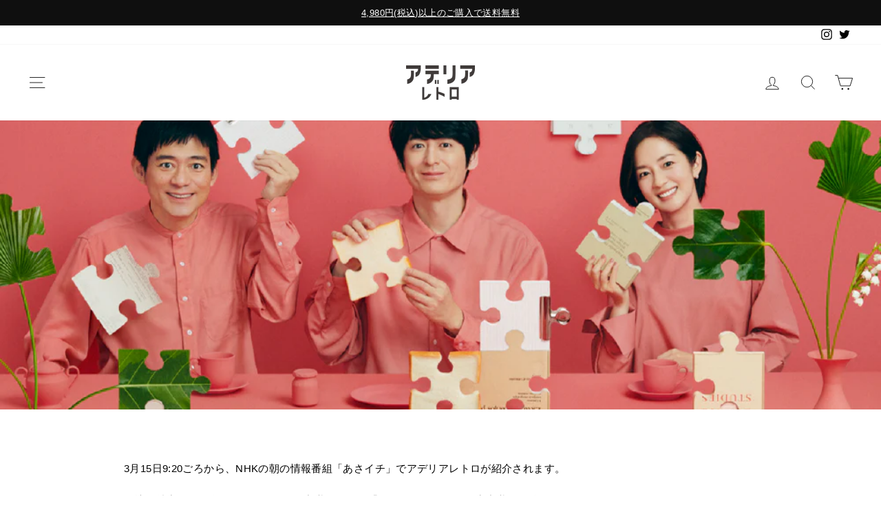

--- FILE ---
content_type: text/css
request_url: https://aderia-retro.com/cdn/shop/t/22/assets/style.css?v=103010315057092580921701260415
body_size: 612
content:
/** Shopify CDN: Minification failed

Line 49:4 Unexpected "}"

**/
/*このシートすべて桐本の追記CSS*/

/*お買い物ガイドページのcss*/
.guide-page-nav {
              display: flex;
			}
.guide-page-nav ul{
              width: calc(100% + 30px);
              margin: 0 -15px;
              display:flex;				
              display: -ms-flexbox;
              -ms-flex-wrap: wrap;
              flex-wrap: wrap;
              flex-wrap:no-wrap;
              list-style: none outside none;
              text-indent: -1em;
              justify-content: center;
								}
.guide-page-nav li{
              width: 40%;
              padding: 0 15px;
              margin: 10px;
              position: relative;			
              display:inline-block;
} 
.guide-page-nav li a{
              cursor: pointer;
              /*position: relative;*/
              display:block;
              line-height: 50px;
              text-align: center;
              white-space: nowrap;
              text-decoration: none;
              /*background-color: hsla(0,0%,60%,0);*/
              font-size: 13px;
              height: 50px;
              border: 1px solid #00000026;
              /*color: #989898;*/
              padding: 0;
              margin: 2px;
              width: 100%;
              /*background-color: #f9fafb;*/
}
    }
.guide-page-nav a{
              transition: color .5s ease-in-out,background .5s ease-in-out,border-color .5s ease-in-out,opacity .5s ease-in-out;
}
.guide-page h2{
              background-color: #f9fafb;
              line-height:1.1;
              padding:20px;
              margin-bottom: 0;
              font-size: 16px;
              font-weight:bold;
}
.guide-content h5{
  margin-bottom:10px;
}

.guide-content{
              display:flex;
              flex-wrap: wrap;
}
.guide-content-text{
              width:100%;
              padding-top:10px;
}

.rte-setting a:not(.rte__image):not(.btn):not(.spr-summary-actions-newreview), .rte a:not(.rte__image):not(.btn):not(.spr-summary-actions-newreview) {
    display: block;
}
.guide-content-text{
    display:block;
}
.guide-content-text .text-red{
    color:red;
}
#section_1,#section_2,#section_3,#section_4,#section_5,#section_6,#section_7,#section_8,#section_9,#section_10,#section_11,#section_12{
    padding-top: 200px;
    margin-top:-200px;
}
.guide-content{
  padding:10px;
}
@media screen and (max-width:768px) {
  .guide-page-nav li,ul{
              width: 80%;
  }
  .guide-content h5{
    margin:10px 0px ;
                   }
  .guide-content h3{
    margin:10px 0px;
                   }  
  
}

/*お買い物ガイドページのcssここまで*/

/*ブログページのcss*/
/*ブログページのimgふわっと出す*/
.article__body h2, .article__body img{
animation-name:fadeInAnime;
animation-duration:1s;
animation-fill-mode:forwards;
opacity:0;
}
@keyframes fadeInAnime{
  from {
    opacity: 0;
  }

  to {
    opacity: 1;
  }
}
/*ブログページの見出しデコレーション*/
.article__body h1 {
   padding: 0 1em;
    color: #000000;
    background: transparent;
    border-left: solid 4px #000000;
}

.article__body h2 {
  padding: 0 2rem;
  border-left: 4px double #000;
}
.article__body hr{
  margin-top:50px;
  margin-bottom:25px;
}
/*.article__body img{
  margin-top:1rem;
  margin-bottom:1rem;
}*/
/*インスタ投稿中央揃え*/
.instagram-center {
	margin:0 auto;
	max-width: 350px;
}
/*ブログ内リンクの表示整える*/
a.article__body.s1.rte__image{
  border-bottom:none;
}
.article__body .rte-setting a:not(.rte__image):not(.btn):not(.spr-summary-actions-newreview), .rte a:not(.rte__image):not(.btn):not(.spr-summary-actions-newreview) {
    display: inline-block !important;
     color:#003399;
    border-bottom:none;
}

.article__body a{
  transition: 0.3s;
}
.article__body a:hover{
  opacity: 0.7 ;
}

/*はんなり明朝指定*/
.h1,.h2,.h3,h1,h2,h3{
font-family: vdl-admin, sans-serif;
font-weight: 400;
font-style: normal;
letter-spacing:0.1rem;
}

.article__title {
    font-size: var(--typeBaseSize);
}

.background-media-text__text {
    font-size: 1em;
}

.btn, .rte .btn, .shopify-payment-button .shopify-payment-button__button--unbranded, .spr-container .spr-button, .spr-container .spr-summary-actions a
{font-weight: 300;}

/*クラス「hovernashi 」のhoverを消す*/
.hovernashi >*, :after, :before{
        display:none;
}
 /* バナー2列を1列に */
.two_raw{
  display:block;
}

/*スマホのフッターメニュー中央揃え調整*/
.site-footer__linklist {
    margin: auto;
}

/* スクリーンサイズが768px以上の場合に適用 */
@media only screen and (min-width: 769px){
.h2, h2 {
    font-size: calc(var(--typeHeaderSize)*.95);}
.h3, h3 {
    font-size: calc(var(--typeHeaderSize)*.8 );}
 /* バナー2列 */
.two_raw{
  display:flex;
} 
}